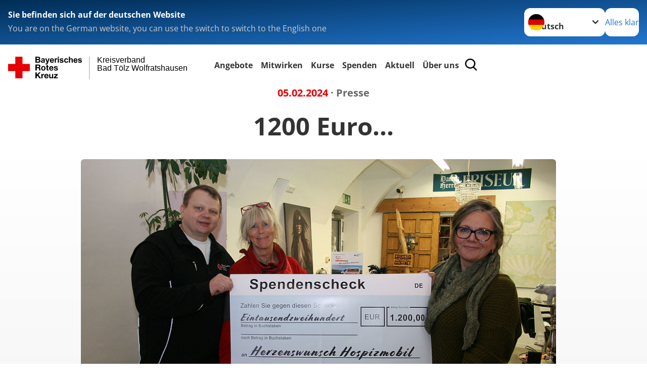

--- FILE ---
content_type: text/html; charset=utf-8
request_url: https://www.kvtoel.brk.de/aktuell/presse-service/meldung/1200-euro.html
body_size: 16358
content:
<!DOCTYPE html>
<html lang="de">
<head>

<meta charset="utf-8">
<!-- 
	Produced by
	+Pluswerk AG
	https://www.pluswerk.ag/

	This website is powered by TYPO3 - inspiring people to share!
	TYPO3 is a free open source Content Management Framework initially created by Kasper Skaarhoj and licensed under GNU/GPL.
	TYPO3 is copyright 1998-2026 of Kasper Skaarhoj. Extensions are copyright of their respective owners.
	Information and contribution at https://typo3.org/
-->




<meta name="generator" content="TYPO3 CMS">
<meta name="description" content="... für das Herzenswunsch-Hospizmobil">
<meta name="author" content="Deutsches Rotes Kreuz">
<meta name="viewport" content="width=device-width, initial-scale=1">
<meta property="og:title" content="1200 Euro...">
<meta property="og:type" content="article">
<meta property="og:url" content="https://www.kvtoel.brk.de/aktuell/presse-service/meldung/1200-euro.html">
<meta property="og:image" content="https://www.kvtoel.brk.de/fileadmin/_processed_/d/1/csm_IMG_9027_20fcf58110.jpg">
<meta property="og:image:width" content="1200">
<meta property="og:image:height" content="800">
<meta property="og:image" content="https://www.kvtoel.brk.de/fileadmin/_processed_/d/1/csm_IMG_9027_20fcf58110.jpg">
<meta property="og:image:width" content="1200">
<meta property="og:image:height" content="800">
<meta property="og:image" content="https://www.drk.de/fileadmin/DRK-Logo-Facebook.png">
<meta property="og:description" content="... für das Herzenswunsch-Hospizmobil">
<meta property="og:site_name" content="DRK e.V.">
<meta property="og:locale" content="de_DE">
<meta name="twitter:card" content="summary_large_image">
<meta name="twitter:site" content="@roteskreuz_de">
<meta name="twitter:creator" content="DRK e.V.">
<meta name="copyright" content="Deutsches Rotes Kreuz">
<meta name="rating" content="General">
<meta name="revisit-after" content="1">


<link rel="stylesheet" href="/_assets/9d0d9d423edf61855281dad6f8fda023/Css/styles.css?1756118756" media="all">
<link rel="stylesheet" href="/_assets/e2ef477b7510a2835782732fd483c6bc/StyleSheets/stylesheet.min.css?1764743946" media="all">
<link rel="stylesheet" href="/_assets/c6d4d274eb87a12180a04ff4360967d1/Css/VideoShariff.min.css?1729496416" media="all">
<link rel="stylesheet" href="/_assets/3299bfb2442a9f8cb0423bb40898f932/Stylesheets/cookieconsent.css?1740254492" media="all">
<link rel="stylesheet" href="/_assets/3299bfb2442a9f8cb0423bb40898f932/Stylesheets/cookiecustom.css?1752218740" media="all">
<link rel="stylesheet" href="/_assets/3299bfb2442a9f8cb0423bb40898f932/Stylesheets/iframemanager.css?1752218740" media="all">
<link rel="stylesheet" href="/_assets/6c1b49b75d24aa1aa3233026cc3bc5e4/Css/general.css?1766399448" media="all">
<link rel="stylesheet" href="/_assets/d281c2f3e584f3c85e4d8e6c6428b0e3/Css/drkcmsplus.css?1764792652" media="all">
<link rel="stylesheet" href="/_assets/d281c2f3e584f3c85e4d8e6c6428b0e3/Css/Drilldown-Icons.css?1752218741" media="all">
<link rel="stylesheet" href="/_assets/d281c2f3e584f3c85e4d8e6c6428b0e3/Css/drkcmsplus-brk.css?1740254996" media="all">
<link rel="stylesheet" href="/typo3temp/assets/css/fcf3f9bd3f24e5b86ca500ed1be2a968.css?1747986139" media="all">
<link href="/_assets/d281c2f3e584f3c85e4d8e6c6428b0e3/Css/drkcmsplus-flyout.css?1764792652" rel="stylesheet" >
<link href="/_assets/d281c2f3e584f3c85e4d8e6c6428b0e3/Css/drkcmsplus-burger.css?1752218741" rel="stylesheet" >


<script src="/typo3temp/assets/compressed/merged-10348f39d817b1b018cdc84a15404c8e-c277f1681e405a69977ae94351a3aea7.js?1747986140"></script>
<script src="/_assets/d281c2f3e584f3c85e4d8e6c6428b0e3/Js/tiny-slider/tiny-slider.js?1764792652"></script>


<!-- test23 -->




<link rel="apple-touch-icon" sizes="180x180" href="/_assets/e2ef477b7510a2835782732fd483c6bc/Icons/Favicon/apple-touch-icon.png?v=68ddf38fd">
<link rel="icon" type="image/png" sizes="32x32" href="/_assets/e2ef477b7510a2835782732fd483c6bc/Icons/Favicon/favicon-32x32.png?v=68ddf38fd">
<link rel="icon" type="image/png" sizes="16x16" href="/_assets/e2ef477b7510a2835782732fd483c6bc/Icons/Favicon/favicon-16x16.png?v=68ddf38fd">
<link rel="manifest" href="/_assets/e2ef477b7510a2835782732fd483c6bc/Icons/Favicon/site.webmanifest?v=68ddf38fd&quot; crossorigin=&quot;use-credentials">
<link rel="mask-icon" href="/_assets/e2ef477b7510a2835782732fd483c6bc/Icons/Favicon/safari-pinned-tab.svg?v=68ddf38fd&quot; color=&quot;#E60005">
<link rel="shortcut icon" href="/_assets/e2ef477b7510a2835782732fd483c6bc/Icons/Favicon/favicon.ico?v=68ddf38fd">
<meta name="msapplication-TileColor" content="#ffffff">
<meta name="msapplication-config" content="/_assets/e2ef477b7510a2835782732fd483c6bc/Icons/Favicon/browserconfig.xml?v=68ddf38fd">
<meta name="theme-color" content="#ffffff">



<link rel="amphtml" href=""><title>1200 Euro... - Kreisverband  Bad Tölz Wolfratshausen   </title>
<link rel="canonical" href="/aktuell/presse-service/meldung/1200-euro.html"/>
</head>
<body class="main dti-drkcmsplus dti-brk">


<div class="body__wrapper hyphenate pagets__one_column"><header id="header"><div class="language-suggest bg bg--blue" style="display: none"><div class="language-suggest__content"><div class="language-suggest__text"><p class="language-suggest__message language-suggest__message--current"><strong><span data-suggest-language="en" style="display: none">You are on the English website</span><span data-suggest-language="de" style="display: none">Sie befinden sich auf der deutschen Website</span><span data-suggest-language="fallback" style="display: none">We do not provide this content in your preferred language</span></strong></p><p class="language-suggest__message language-suggest__message--suggest"><span data-suggest-language="en" style="display: none">You are on the German website, you can use the switch to switch to the English one</span><span data-suggest-language="de" style="display: none">Sie befinden sich auf der englischen Website, Sie können mit dem Schalter auf die deutsche Website wechseln</span><span data-suggest-language="fallback" style="display: none">You can use the switch to switch to the another available language if you want</span></p></div><div class="language-suggest__actions"><nav class="language-menu"><img src="/_assets/e2ef477b7510a2835782732fd483c6bc/Icons/Flags/de.svg?a491da9c1549a36b293a6a391739dfda" width="16" height="16" alt="" aria-hidden="true" class="language-menu__flag language-menu__flag--de"><img src="/_assets/e2ef477b7510a2835782732fd483c6bc/Icons/Flags/de.svg?a491da9c1549a36b293a6a391739dfda" width="16" height="16" alt="" aria-hidden="true" class="language-menu__flag language-menu__flag--de"><label class="visually-hidden" for="lang-select-header">Sprache wechseln zu</label><select name="pets" id="lang-select-header" class="language-menu__select bg bg--default"><option class="language-menu__option language-menu__option--active" data-flag="de" value="/aktuell/presse-service/meldung/1200-euro.html">Deutsch</option></select></nav><button class="language-suggest__close button button--secondary"><span data-suggest-language="en" style="display: none">Continue</span><span data-suggest-language="de" style="display: none">Alles klar</span><span data-suggest-language="fallback" style="display: none">Continue</span></button></div></div></div><div class="toolbar__wrap"><div class="toolbar"><a class="toolbar__logo" title="Zur Startseite" href="/startseite-kv.html"><svg xmlns="http://www.w3.org/2000/svg" id="Ebene_1" version="1.1" viewBox="0 0 2400 300"><defs><style>.st0{font-family:ArialMT,Arial;font-size:96px;isolation:isolate}.st1{fill-rule:evenodd}</style></defs><g id="Beschriftung"><g id="line3"><text id="f" class="st0" transform="translate(1073.98 264.23)"><tspan x="0" y="0"></tspan></text></g><g id="line2"><text id="f1" class="st0" transform="translate(1075.72 170.37)"><tspan x="0" y="0">Bad Tölz Wolfratshausen</tspan></text></g><g id="line1"><text id="f2" class="st0" transform="translate(1074.94 74.69)"><tspan x="0" y="0">Kreisverband</tspan></text></g></g><path id="Linie" d="M983.35 0h.42v271.35h-.42z" style="fill:#ebebeb;stroke:#000;stroke-linecap:round;stroke-linejoin:round;stroke-width:1.24px"/><g id="BRK"><g id="BRK-Logo-Text"><path id="path5387" d="M330.29 1.89h28.86c5.71 0 9.98.24 12.78.71 2.8.47 5.32 1.47 7.54 2.97 2.22 1.51 4.06 3.51 5.54 6.01 1.48 2.5 2.22 5.31 2.22 8.42 0 3.37-.91 6.46-2.73 9.27-1.82 2.81-4.28 4.92-7.39 6.33 4.39 1.28 7.75 3.47 10.11 6.56 2.36 3.09 3.53 6.72 3.53 10.89 0 3.28-.76 6.48-2.29 9.58-1.53 3.11-3.61 5.59-6.25 7.44-2.65 1.86-5.9 3-9.77 3.43-2.43.26-8.29.43-17.58.49h-24.57V1.89Zm14.61 11.99V30.5h9.53c5.67 0 9.19-.08 10.57-.24 2.49-.29 4.44-1.15 5.88-2.58 1.42-1.42 2.14-3.29 2.14-5.61s-.61-4.03-1.84-5.42c-1.23-1.39-3.06-2.23-5.48-2.52-1.44-.16-5.59-.25-12.44-.25h-8.35Zm0 28.6v19.34h13.5c5.26 0 8.59-.15 10-.45 2.16-.39 3.93-1.36 5.29-2.88 1.36-1.53 2.05-3.58 2.05-6.14 0-2.17-.53-4.01-1.58-5.53-1.05-1.51-2.57-2.61-4.55-3.31-1.99-.69-6.3-1.04-12.93-1.04H344.9Z" class="st1"/><path id="path5389" d="m411.28 37.84-12.49-2.22c1.41-5.1 3.84-8.88 7.28-11.33 3.45-2.45 8.57-3.68 15.36-3.68 6.17 0 10.76.73 13.78 2.19 3.01 1.46 5.14 3.31 6.37 5.56 1.23 2.24 1.84 6.37 1.84 12.36l-.2 16.12c0 4.59.22 7.97.66 10.15.44 2.18 1.26 4.51 2.47 7.01h-13.7c-.36-.91-.8-2.26-1.32-4.04-.23-.81-.39-1.35-.49-1.61-2.35 2.32-4.87 4.05-7.55 5.21-2.68 1.16-5.54 1.73-8.59 1.73-5.36 0-9.59-1.46-12.68-4.37-3.09-2.92-4.63-6.61-4.63-11.06 0-2.95.7-5.58 2.11-7.89 1.41-2.31 3.38-4.08 5.92-5.31 2.54-1.23 6.2-2.3 10.99-3.22 6.46-1.22 10.93-2.35 13.42-3.39v-1.4c0-2.69-.66-4.61-1.97-5.75-1.32-1.15-3.8-1.72-7.45-1.72-2.47 0-4.39.49-5.77 1.47s-2.51 2.7-3.36 5.17Zm18.55 11.18c-1.77.59-4.58 1.29-8.41 2.12-3.83.82-6.35 1.62-7.52 2.41-1.8 1.28-2.7 2.9-2.7 4.86s.72 3.61 2.16 5.02c1.44 1.4 3.28 2.11 5.51 2.11 2.49 0 4.87-.82 7.13-2.46 1.67-1.24 2.77-2.77 3.3-4.57.36-1.18.54-3.43.54-6.74v-2.75Z" class="st1"/><path id="path5391" d="M448.45 21.73h14.71l12.55 37.08 12.24-37.08h14.31l-18.45 50.3-3.33 9.08c-1.22 3.05-2.38 5.37-3.48 6.97s-2.37 2.91-3.81 3.9c-1.43 1-3.19 1.78-5.28 2.33-2.09.56-4.45.83-7.08.83s-5.28-.28-7.85-.83l-1.21-10.78c2.17.43 4.13.64 5.88.64 3.23 0 5.61-.95 7.16-2.84 1.54-1.89 2.73-4.3 3.55-7.23l-19.91-52.37Z"/><path id="path5393" d="m539.42 57.48 13.81 2.32c-1.77 5.05-4.57 8.9-8.39 11.54-3.82 2.64-8.61 3.96-14.34 3.96-9.09 0-15.81-2.97-20.17-8.92-3.45-4.76-5.17-10.77-5.17-18.03 0-8.67 2.26-15.46 6.79-20.38 4.52-4.91 10.24-7.37 17.16-7.37 7.77 0 13.9 2.57 18.39 7.71 4.49 5.14 6.64 13.01 6.44 23.61h-34.57c.1 4.1 1.21 7.29 3.34 9.57s4.77 3.42 7.94 3.42c2.16 0 3.97-.59 5.45-1.77 1.47-1.18 2.58-3.07 3.33-5.69Zm.81-13.99c-.1-4.01-1.13-7.06-3.09-9.15-1.96-2.09-4.35-3.13-7.16-3.13-3.01 0-5.5 1.1-7.46 3.31-1.96 2.2-2.93 5.2-2.89 8.98h20.61Z" class="st1"/><path id="path5395" d="M576.49 74h-13.81V21.73h12.8v7.42c2.21-3.51 4.18-5.81 5.95-6.9 1.76-1.09 3.76-1.64 5.99-1.64 3.16 0 6.2.87 9.13 2.61l-4.28 12.04c-2.33-1.51-4.5-2.26-6.51-2.26s-3.58.53-4.93 1.6c-1.35 1.06-2.4 2.99-3.18 5.77-.77 2.79-1.16 8.62-1.16 17.5V74Z"/><path id="path5397" d="M600.44 14.68V1.89h13.8v12.79h-13.8Zm0 59.32V21.73h13.8V74h-13.8Z" class="st1"/><path id="path5399" d="m621.43 59.3 13.91-2.12c.59 2.67 1.79 4.7 3.6 6.08 1.8 1.39 4.33 2.08 7.58 2.08 3.58 0 6.27-.65 8.07-1.97 1.22-.92 1.82-2.15 1.82-3.7 0-1.05-.33-1.92-.99-2.61-.69-.65-2.23-1.26-4.63-1.82-11.16-2.46-18.24-4.72-21.23-6.75-4.14-2.83-6.21-6.76-6.21-11.79 0-4.54 1.79-8.35 5.37-11.44s9.12-4.64 16.64-4.64 12.47 1.17 15.95 3.52c3.48 2.34 5.88 5.8 7.19 10.39l-13 2.42c-.56-2.05-1.63-3.62-3.2-4.71-1.56-1.09-3.8-1.63-6.7-1.63-3.66 0-6.28.51-7.87 1.53-1.05.72-1.59 1.66-1.59 2.81 0 .98.46 1.82 1.38 2.52 1.25.92 5.57 2.22 12.96 3.89 7.39 1.68 12.55 3.73 15.48 6.16 2.9 2.46 4.35 5.89 4.35 10.29 0 4.79-2 8.91-6.01 12.36-4.01 3.45-9.94 5.17-17.79 5.17-7.13 0-12.77-1.44-16.93-4.31-4.16-2.87-6.88-6.78-8.16-11.71Z"/><path id="path5401" d="m726.01 37.24-13.61 2.42c-.46-2.7-1.5-4.74-3.12-6.11s-3.73-2.05-6.32-2.05c-3.45 0-6.19 1.19-8.24 3.57s-3.07 6.36-3.07 11.95c0 6.21 1.04 10.6 3.12 13.16 2.08 2.56 4.87 3.85 8.38 3.85 2.62 0 4.76-.75 6.43-2.25s2.85-4.07 3.53-7.73l13.61 2.32c-1.41 6.25-4.11 10.96-8.12 14.15-4 3.19-9.36 4.78-16.08 4.78-7.64 0-13.73-2.41-18.27-7.24-4.54-4.83-6.81-11.51-6.81-20.05s2.28-15.36 6.83-20.18c4.55-4.81 10.72-7.22 18.49-7.22 6.36 0 11.41 1.37 15.16 4.11 3.76 2.73 6.46 6.9 8.1 12.51Z"/><path id="path5403" d="M748.16 1.89v26.73c4.49-5.33 9.85-8 16.09-8 3.2 0 6.09.59 8.66 1.77 2.57 1.18 4.51 2.69 5.82 4.52 1.31 1.83 2.19 3.87 2.67 6.1.47 2.23.72 5.68.72 10.37V74h-13.8V46.43c0-5.47-.27-8.94-.8-10.42-.53-1.47-1.47-2.65-2.81-3.52s-3.02-1.3-5.05-1.3c-2.32 0-4.39.55-6.22 1.67-1.82 1.11-3.16 2.8-4 5.03-.85 2.24-1.27 5.56-1.27 9.95v26.14h-13.81V1.89h13.81Z"/><path id="path5405" d="m824.38 57.48 13.81 2.32c-1.78 5.05-4.57 8.9-8.39 11.54-3.82 2.64-8.61 3.96-14.35 3.96-9.08 0-15.81-2.97-20.17-8.92-3.45-4.76-5.16-10.77-5.16-18.03 0-8.67 2.26-15.46 6.78-20.38 4.52-4.91 10.24-7.37 17.16-7.37 7.77 0 13.9 2.57 18.39 7.71 4.49 5.14 6.64 13.01 6.44 23.61h-34.57c.1 4.1 1.21 7.29 3.34 9.57 2.13 2.28 4.77 3.42 7.94 3.42 2.16 0 3.97-.59 5.45-1.77 1.47-1.18 2.58-3.07 3.33-5.69Zm.81-13.99c-.1-4.01-1.13-7.06-3.09-9.15-1.96-2.09-4.36-3.13-7.16-3.13-3.01 0-5.5 1.1-7.46 3.31-1.96 2.2-2.93 5.2-2.89 8.98h20.61Z" class="st1"/><path id="path5407" d="m843.3 59.3 13.9-2.12c.59 2.67 1.79 4.7 3.6 6.08 1.81 1.39 4.33 2.08 7.58 2.08 3.58 0 6.27-.65 8.07-1.97 1.21-.92 1.82-2.15 1.82-3.7 0-1.05-.33-1.92-.99-2.61-.69-.65-2.23-1.26-4.63-1.82-11.16-2.46-18.24-4.72-21.23-6.75-4.14-2.83-6.21-6.76-6.21-11.79 0-4.54 1.79-8.35 5.37-11.44s9.13-4.64 16.64-4.64 12.47 1.17 15.95 3.52c3.49 2.34 5.88 5.8 7.19 10.39l-13 2.42c-.56-2.05-1.63-3.62-3.19-4.71-1.56-1.09-3.8-1.63-6.7-1.63-3.66 0-6.29.51-7.87 1.53-1.05.72-1.58 1.66-1.58 2.81 0 .98.46 1.82 1.38 2.52 1.25.92 5.57 2.22 12.96 3.89 7.39 1.68 12.55 3.73 15.47 6.16 2.9 2.46 4.35 5.89 4.35 10.29 0 4.79-2 8.91-6.01 12.36-4.01 3.45-9.94 5.17-17.79 5.17-7.13 0-12.77-1.44-16.93-4.31-4.16-2.88-6.87-6.78-8.15-11.71Z"/><path id="path5411" d="M330.49 96.34h38.9c12.93 0 21.11 8.99 21.11 19.89 0 8.48-3.44 14.84-11.42 18.08v.2c7.78 2.02 10 9.59 10.51 16.86.3 4.54.2 13.02 3.03 17.06h-15.86c-1.92-4.54-1.71-11.51-2.52-17.27-1.11-7.57-4.04-10.9-12.02-10.9h-15.86v28.17H330.5V96.34Zm15.86 32.61h17.37c7.07 0 10.91-3.03 10.91-10.3s-3.84-9.99-10.91-9.99h-17.37v20.3Z"/><path id="path5413" d="M425.96 114.82c16.46 0 27.07 10.9 27.07 27.56s-10.61 27.46-27.07 27.46-26.98-10.91-26.98-27.46 10.61-27.56 26.98-27.56Zm0 44.22c9.8 0 12.73-8.38 12.73-16.65s-2.93-16.76-12.73-16.76-12.63 8.38-12.63 16.76 2.93 16.65 12.63 16.65Z"/><path id="path5415" d="M480.31 116.23h10.5v9.59h-10.5v25.84c0 4.85 1.21 6.06 6.07 6.06 1.51 0 2.93-.1 4.44-.4v11.21c-2.42.4-5.56.5-8.39.5-8.79 0-16.47-2.02-16.47-12.42v-30.79h-8.69v-9.59h8.69v-15.65h14.35v15.65Z"/><path id="path5417" d="M509.81 145.81c.41 9.09 4.85 13.22 12.83 13.22 5.76 0 10.41-3.53 11.32-6.76h12.63c-4.04 12.32-12.63 17.57-24.45 17.57-16.47 0-26.67-11.31-26.67-27.46s10.81-27.56 26.67-27.56c17.78 0 26.37 14.94 25.36 30.99h-37.68Zm23.33-9.08c-1.31-7.27-4.45-11.1-11.41-11.1-9.09 0-11.72 7.07-11.92 11.1h23.34Z"/><path id="path5419" d="M567.09 151.47c.1 6.26 5.35 8.78 11.01 8.78 4.14 0 9.4-1.62 9.4-6.66 0-4.35-5.96-5.86-16.27-8.08-8.29-1.82-16.57-4.74-16.57-13.93 0-13.33 11.51-16.76 22.73-16.76s21.93 3.84 23.03 16.66h-13.64c-.4-5.55-4.65-7.07-9.8-7.07-3.23 0-7.98.61-7.98 4.85 0 5.14 8.08 5.86 16.26 7.77 8.39 1.92 16.57 4.95 16.57 14.64 0 13.73-11.92 18.18-23.84 18.18s-23.94-4.54-24.55-18.37h13.65Z"/><path id="polygon5421" d="m365.95 219.26 30.91 43.62h-19.9l-21.72-32.41-9.09 9.19v23.22h-15.86v-72.09h15.86v29.89l28.19-29.89h19.8l-28.18 28.47Z"/><path id="path5423" d="M401.71 210.68h13.64v9.69h.2c2.63-6.56 9.7-11.1 16.67-11.1 1.01 0 2.22.2 3.13.51v13.32c-1.31-.3-3.43-.5-5.15-.5-10.5 0-14.14 7.57-14.14 16.76v23.52h-14.35v-52.19Z"/><path id="path5425" d="M451.03 240.26c.4 9.09 4.85 13.22 12.83 13.22 5.76 0 10.4-3.53 11.31-6.76h12.63c-4.04 12.31-12.63 17.57-24.45 17.57-16.46 0-26.67-11.31-26.67-27.46s10.81-27.56 26.67-27.56c17.78 0 26.37 14.94 25.36 30.99h-37.68Zm23.34-9.09c-1.31-7.27-4.45-11.1-11.42-11.1-9.09 0-11.72 7.07-11.92 11.1h23.34Z"/><path id="path5427" d="M545.29 262.88h-13.64v-7.27h-.3c-3.64 5.86-9.9 8.68-15.96 8.68-15.26 0-19.09-8.58-19.09-21.51v-32.1h14.35v29.48c0 8.58 2.52 12.82 9.19 12.82 7.78 0 11.11-4.34 11.11-14.94v-27.36h14.35v52.2Z"/><path id="polygon5429" d="M553.16 262.88v-10.8l27.18-30.59h-25.16v-10.8h44.05v10.8l-27.18 30.59h29.1v10.8h-47.99Z"/></g><path id="Rotkreuz-Logo" d="M174.67 1.64V89h87.26v87.55h-87.26v87.41H87.26v-87.41H0V89h87.26V1.64h87.41Z" style="fill:#e60005"/></g></svg></a><div class="toolbar__navigation"><nav id="main-menu-flyout" class="main-menu-flyout" aria-label="Hauptmenü"  aria-hidden="true"><ul class="flyout-navi nav-list level-1" id="siteNavi"><li class="nav-item level-1-item parent"><button id="parent-1"
									class="nav-item-button"
									aria-expanded="false"
									aria-controls="subnavi-1">
						Angebote
					</button><div class="sub-navi-wrapper"
							 inert
							 aria-hidden="true"
							 id="subnavi-1"
							 aria-labelledby="parent-1"><ul class="nav-list sub-navi level-2"><li class="nav-item parent"><span>Angebote für Erwachsene</span><ul class="nav-list sub-navi level-3-or-deeper"><li class="nav-item" ><a class="nav-link" href="/angebote/angebote-fuer-senioren/ambulante-pflege.html" target="_self" title="Ambulante Pflege"><span>Ambulante Pflege</span></a></li><li class="nav-item" ><a class="nav-link" href="/angebote/mehrgenerationenhaus/angebote/erwachsene-1.html" target="_self" title="Angebote im BRK MehrGenerationenHaus"><span>Angebote für Erwachsene im BRK MehrGenerationenhaus</span></a></li><li class="nav-item" ><a class="nav-link" href="/angebote/gesundheit/bewegungsprogramm.html" target="_self" title="Bewegungsprogramme"><span>Bewegungsprogramme</span></a></li><li class="nav-item" ><a class="nav-link" href="/kurse/erste-hilfe-eh/erste-hilfe-grundkurs.html" target="_self" title="Erste Hilfe"><span>Erste Hilfe Angebote für Erwachsene</span></a></li><li class="nav-item" ><a class="nav-link" href="/angebote/angebote-fuer-senioren/essen-auf-raedern.html" target="_self" title="Essen auf Rädern"><span>Essen auf Rädern</span></a></li><li class="nav-item" ><a class="nav-link" href="/angebote/angebote-fuer-senioren/fachstelle-fuer-pflegende-angehoerige.html" target="_self" title="Fachstelle für pflegende Angehörige"><span>Fachstelle für pflegende Angehörige</span></a></li><li class="nav-item" ><a class="nav-link" href="/angebote/angebote-fuer-senioren/fahrdienst.html" target="_self" title="Fahrdienst"><span>Fahrdienst</span></a></li><li class="nav-item" ><a class="nav-link" href="/angebote/angebote-fuer-senioren/hausnotruf.html" target="_self" title="Hausnotruf"><span>Hausnotruf</span></a></li><li class="nav-item" ><a class="nav-link" href="/angebote/angebote-fuer-senioren/mobiler-notruf.html" target="_self" title="Mobiler Notruf"><span>Mobiler Notruf</span></a></li><li class="nav-item" ><a class="nav-link" href="/angebote/angebote-fuer-senioren/servicewohnen.html" target="_self" title="ServiceWohnen"><span>ServiceWohnen</span></a></li><li class="nav-item" ><a class="nav-link" href="/angebote/angebote-fuer-erwachsene/toelzer-tagespflege.html" target="_self" title="Tölzer Tagespflege"><span>Tölzer Tagespflege</span></a></li></ul></li><li class="nav-item parent"><span>Kinder, Jugend und Familie</span><ul class="nav-list sub-navi level-3-or-deeper"><li class="nav-item" ><a class="nav-link" href="/angebote/kinder-jugend-und-familie/schueler-mittagsbetreuung.html" target="_self" title="Schüler-Mittagsbetreuung"><span>Schüler-Mittagsbetreuung</span></a></li><li class="nav-item" ><a class="nav-link" href="/kurse/erste-hilfe-eh/erste-hilfe-grundkurs.html" target="_self" title="Erste Hilfe Kurse"><span>Erste Hilfe für Jugendliche und Familien</span></a></li><li class="nav-item" ><a class="nav-link" href="/angebote/ehrenamt-spenden-sie-zeit/jugendrotkreuz-jrk.html" target="_self" title="Jugendrotkreuz (JRK)"><span>Jugendrotkreuz (JRK)</span></a></li><li class="nav-item" ><a class="nav-link" href="/angebote/mehrgenerationenhaus/angebote/angebotsseiten/babysitterkurs.html" target="_self" title="Babysitterkurs"><span>Babysitterkurs</span></a></li></ul></li><li class="nav-item parent"><span>Mehrgenerationenhaus</span><ul class="nav-list sub-navi level-3-or-deeper"><li class="nav-item" ><a class="nav-link" href="/angebote/mehrgenerationenhaus/mehrgenerationenhaus.html" target="_self" title="MehrGenerationenHaus"><span>MehrGenerationenHaus</span></a></li><li class="nav-item" ><a class="nav-link" href="/angebote/mehrgenerationenhaus/aktuelles.html" target="_self" title="Aktuelles"><span>Aktuelles</span></a></li><li class="nav-item" ><a class="nav-link" href="/angebote/mehrgenerationenhaus/angebote.html" target="_self" title="Angebote im Mehrgenerationenhaus"><span>Angebote im Mehrgenerationenhaus</span></a></li><li class="nav-item" ><a class="nav-link" href="/angebote/mehrgenerationenhaus/raeumlichkeiten-mieten.html" target="_self" title="Räumlichkeiten mieten"><span>Räumlichkeiten mieten</span></a></li><li class="nav-item" ><a class="nav-link" href="/angebote/mehrgenerationenhaus/ueber-uns/kontakt-mitarbeiter.html" target="_self" title="Über uns"><span>Über uns</span></a></li></ul></li><li class="nav-item parent"><span>Gesundheit</span><ul class="nav-list sub-navi level-3-or-deeper"><li class="nav-item" ><a class="nav-link" href="/angebote/gesundheit/bewegungsprogramm.html" target="_self" title="Bewegungsprogramm"><span>Bewegungsprogramm</span></a></li><li class="nav-item" ><a class="nav-link" href="/angebote/gesundheit/blutspende.html" target="_self" title="Blutspende"><span>Blutspende</span></a></li><li class="nav-item" ><a class="nav-link" href="/angebote/gesundheit/gesund-am-arbeitsplatz.html" target="_self" title="Gesund am Arbeitsplatz"><span>Gesund am Arbeitsplatz</span></a></li><li class="nav-item" ><a class="nav-link" href="/angebote/gesundheit/krankentransport.html" target="_self" title="Krankentransport"><span>Krankentransport</span></a></li></ul></li><li class="nav-item parent"><span>KleiderMärkte</span><ul class="nav-list sub-navi level-3-or-deeper"><li class="nav-item" ><a class="nav-link" href="/angebote/kleidermaerkte-2.html" target="_self" title="KleiderMärkte"><span>KleiderMärkte</span></a></li></ul></li><li class="nav-item parent"><span>Erste Hilfe</span><ul class="nav-list sub-navi level-3-or-deeper"><li class="nav-item" ><a class="nav-link" href="/angebote/erste-hilfe/kursanmeldung.html" target="_self" title="Kursangebote"><span>Kursangebote</span></a></li></ul></li><li class="nav-item parent"><span>Bevölkerungsschutz und Rettung</span><ul class="nav-list sub-navi level-3-or-deeper"><li class="nav-item" ><a class="nav-link" href="/angebote/bevoelkerungsschutz-und-rettung/rettungsdienst.html" target="_self" title="Rettungsdienst"><span>Rettungsdienst</span></a></li><li class="nav-item" ><a class="nav-link" href="/wasserwacht.html" target="_self" title="Wasserwacht"><span>Wasserwacht</span></a></li><li class="nav-item" ><a class="nav-link" href="/angebote/bevoelkerungsschutz-und-rettung/flugdienst.html" target="_self" title="Flugdienst"><span>Flugdienst</span></a></li><li class="nav-item" ><a class="nav-link" href="/angebote/bevoelkerungsschutz-und-rettung/krisenintervention.html" target="_self" title="Krisenintervention"><span>Krisenintervention</span></a></li><li class="nav-item" ><a class="nav-link" href="/angebote/bevoelkerungsschutz-und-rettung/suchdienst.html" target="_self" title="Suchdienst"><span>Suchdienst</span></a></li></ul></li><li class="nav-item parent"><span>Die Tafeln</span><ul class="nav-list sub-navi level-3-or-deeper"><li class="nav-item" ><a class="nav-link" href="/angebote/die-tafeln-1.html" target="_self" title="Die Tafeln"><span>Die Tafeln</span></a></li></ul></li></ul></div><div class="open-parent-overlay"></div></li><li class="nav-item level-1-item parent"><button id="parent-2"
									class="nav-item-button"
									aria-expanded="false"
									aria-controls="subnavi-2">
						Mitwirken
					</button><div class="sub-navi-wrapper"
							 inert
							 aria-hidden="true"
							 id="subnavi-2"
							 aria-labelledby="parent-2"><ul class="nav-list sub-navi level-2"><li class="nav-item" ><a class="nav-link" href="/ueber-uns/arbeiten-beim-brk/arbeiten-beim-brk.html" target="_self" title="Arbeiten beim BRK"><span>Arbeiten beim BRK</span></a></li><li class="nav-item parent"><span>Ehrenamt - Spenden Sie Zeit.</span><ul class="nav-list sub-navi level-3-or-deeper"><li class="nav-item" ><a class="nav-link" href="/angebote/ehrenamt-spenden-sie-zeit/moeglichkeiten-fuer-ehrenamtliches-engagement.html" target="_self" title="Möglichkeiten für ehrenamtliches Engagement"><span>Möglichkeiten für ehrenamtliches Engagement</span></a></li><li class="nav-item" ><a class="nav-link" href="/angebote/bevoelkerungsschutz-und-rettung/bereitschaften.html" target="_self" title="Bereitschaften"><span>Bereitschaften</span></a></li><li class="nav-item" ><a class="nav-link" href="/angebote/ehrenamt-spenden-sie-zeit/jugendrotkreuz-jrk.html" target="_self" title="Jugendrotkreuz (JRK)"><span>Jugendrotkreuz (JRK)</span></a></li><li class="nav-item" ><a class="nav-link" href="/wasserwacht.html" target="_self" title="Wasserwacht"><span>Wasserwacht</span></a></li><li class="nav-item" ><a class="nav-link" href="/angebote/ehrenamt/rettungshundestaffel.html" target="_self" title="Rettungshundestaffel"><span>Rettungshundestaffel</span></a></li><li class="nav-item" ><a class="nav-link" href="/angebote/herzenswunsch/hospizmobil.html" target="_self" title="Herzenswunsch Hospizmobil"><span>Herzenswunsch Hospizmobil</span></a></li><li class="nav-item" ><a class="nav-link" href="/angebote/bevoelkerungsschutz-und-rettung/bergwacht.html" target="_self" title="Die Bergwacht ehrenamtlich - professionell"><span>Bergwacht</span></a></li></ul></li><li class="nav-item" ><a class="nav-link" href="/angebote/gesundheit/blutspende.html" target="_self" title="Blutspende"><span>Blutspende</span></a></li><li class="nav-item" ><a class="nav-link" href="/spenden/foerdermitglied-werden.html" target="_self" title="Fördermitgliedschaft"><span>Fördermitgliedschaft</span></a></li><li class="nav-item" ><a class="nav-link" href="/spenden.html" target="_self" title="Spenden"><span>Spenden</span></a></li></ul></div><div class="open-parent-overlay"></div></li><li class="nav-item level-1-item parent"><button id="parent-3"
									class="nav-item-button"
									aria-expanded="false"
									aria-controls="subnavi-3">
						Kurse
					</button><div class="sub-navi-wrapper"
							 inert
							 aria-hidden="true"
							 id="subnavi-3"
							 aria-labelledby="parent-3"><ul class="nav-list sub-navi level-2"><li class="nav-item parent"><span>Erste Hilfe Kurse</span><ul class="nav-list sub-navi level-3-or-deeper"><li class="nav-item" ><a class="nav-link" href="/kurse/erste-hilfe-eh/allg-informationen.html" target="_self" title="Allg. Informationen"><span>Allg. Informationen</span></a></li><li class="nav-item" ><a class="nav-link" href="/kurse/erste-hilfe-eh/erste-hilfe-faq.html" target="_self" title="Erste Hilfe - FAQ"><span>Erste Hilfe - FAQ</span></a></li><li class="nav-item" ><a class="nav-link" href="/kurse/erste-hilfe-eh/erste-hilfe-grundkurs.html" target="_self" title="Erste Hilfe Ausbildung"><span>Erste Hilfe Ausbildung</span></a></li><li class="nav-item" ><a class="nav-link" href="/kurse/kursangebote/kurs-erste-hilfe-training-fortbildung.html" target="_self" title="Erste Hilfe Fortbildung"><span>Erste Hilfe Fortbildung</span></a></li><li class="nav-item" ><a class="nav-link" href="/kurse/erste-hilfe-eh/erste-hilfe-in-bildungs-und-betreuungseinrichtungen.html" target="_self" title="Erste Hilfe in Bildungs- und Betreuungseinrichtungen"><span>Erste Hilfe in Bildungs- und Betreuungseinrichtungen</span></a></li><li class="nav-item" ><a class="nav-link" href="/kurse/erste-hilfe-eh/erste-hilfe-fuer-sportgruppen.html" target="_self" title="Erste Hilfe für Sportgruppen"><span>Erste Hilfe für Sportgruppen</span></a></li><li class="nav-item" ><a class="nav-link" href="/kurse/erste-hilfe-eh/erste-hilfe-fuer-reiter.html" target="_self" title="Erste Hilfe für Reiter"><span>Erste Hilfe für Reiter</span></a></li><li class="nav-item" ><a class="nav-link" href="/kurse/kursangebote-1/defibrillation-durch-ersthelfende.html" target="_self" title="Defibrillation durch Ersthelfende"><span>Defibrillation durch Ersthelfer</span></a></li><li class="nav-item" ><a class="nav-link" href="/angebote/erste-hilfe/kursanmeldung.html" target="_self" title="Kursanmeldung"><span>Kursanmeldung</span></a></li></ul></li><li class="nav-item parent"><span>Training für medizinisches Fachpersonal</span><ul class="nav-list sub-navi level-3-or-deeper"><li class="nav-item" ><a class="nav-link" href="/kurse/kursangebote/notfalltraining-senioreneinrichtungen.html" target="_self" title="Notfalltraining - Senioreneinrichtungen"><span>Notfalltraining - Senioreneinrichtungen</span></a></li><li class="nav-item" ><a class="nav-link" href="/kurse/kursangebote/notfalltraining-kliniken.html" target="_self" title="Notfalltraining - Kliniken"><span>Notfalltraining - Kliniken</span></a></li><li class="nav-item" ><a class="nav-link" href="/kurse/kursangebote/notfalltraining-arztpraxen.html" target="_self" title="Notfalltraining - Arztpraxen"><span>Notfalltraining - Arztpraxen</span></a></li></ul></li><li class="nav-item" ><a class="nav-link" href="/kurse/kurse-fuer-zivil-und-bevoelkerungsschutz.html" target="_self" title="Kurse für Zivil- und Bevölkerungsschutz"><span>Kurse für Zivil- und Bevölkerungsschutz</span></a></li><li class="nav-item" ><a class="nav-link" href="/kursanmeldung/hinweise-1.html" target="_self" title="Hinweise"><span>Hinweise</span></a></li><li class="nav-item" ><a class="nav-link" href="/kursanmeldung/hinweise/agb-1.html" target="_self" title="AGB"><span>AGB</span></a></li></ul></div><div class="open-parent-overlay"></div></li><li class="nav-item level-1-item parent"><button id="parent-4"
									class="nav-item-button"
									aria-expanded="false"
									aria-controls="subnavi-4">
						Spenden
					</button><div class="sub-navi-wrapper"
							 inert
							 aria-hidden="true"
							 id="subnavi-4"
							 aria-labelledby="parent-4"><ul class="nav-list sub-navi level-2"><li class="nav-item" ><a class="nav-link" href="/spenden/geldspenden.html" target="_self" title="Geldspenden"><span>Geldspenden</span></a></li><li class="nav-item" ><a class="nav-link" href="/angebote/gesundheit/blutspende.html" target="_self" title="Blutspende"><span>Blutspende</span></a></li><li class="nav-item" ><a class="nav-link" href="/angebote/ehrenamt-spenden-sie-zeit.html" target="_self" title="Ehrenamt - Spenden Sie Zeit"><span>Ehrenamt - Spenden Sie Zeit</span></a></li><li class="nav-item" ><a class="nav-link" href="/spenden/testamentspende.html" target="_self" title="Testamentspende"><span>Testamentspende</span></a></li><li class="nav-item" ><a class="nav-link" href="/spenden/anlassspende.html" target="_self" title="Anlassspende"><span>Anlassspende</span></a></li><li class="nav-item" ><a class="nav-link" href="/spenden/spalte-4/kleiderspende.html" target="_self" title="Kleiderspende"><span>Kleiderspende</span></a></li><li class="nav-item" ><a class="nav-link" href="/spenden/foerdermitglied-werden.html" target="_self" title="Fördermitglied werden"><span>Fördermitglied werden</span></a></li></ul></div><div class="open-parent-overlay"></div></li><li class="nav-item level-1-item parent active"><button id="parent-5"
									class="nav-item-button"
									aria-expanded="false"
									aria-controls="subnavi-5">
						Aktuell
					</button><div class="sub-navi-wrapper"
							 inert
							 aria-hidden="true"
							 id="subnavi-5"
							 aria-labelledby="parent-5"><ul class="nav-list sub-navi level-2"><li class="nav-item" ><a class="nav-link" href="/aktuell/presse-service/meldungen.html" target="_self" title="Pressemeldungen"><span>Pressemeldungen</span></a></li><li class="nav-item" ><a class="nav-link" href="/aktuell/veranstaltungen.html" target="_self" title="Veranstaltungen / Termine"><span>Veranstaltungen / Termine</span></a></li></ul></div><div class="open-parent-overlay"></div></li><li class="nav-item level-1-item parent"><button id="parent-6"
									class="nav-item-button"
									aria-expanded="false"
									aria-controls="subnavi-6">
						Über uns
					</button><div class="sub-navi-wrapper"
							 inert
							 aria-hidden="true"
							 id="subnavi-6"
							 aria-labelledby="parent-6"><ul class="nav-list sub-navi level-2"><li class="nav-item" ><a class="nav-link" href="/ueber-uns/wer-wir-sind/ansprechpartner.html" target="_self" title="Ansprechpartner"><span>Ansprechpartner</span></a></li><li class="nav-item parent"><span>Wer wir sind</span><ul class="nav-list sub-navi level-3-or-deeper"><li class="nav-item" ><a class="nav-link" href="/ueber-uns/wer-wir-sind/der-vorstand.html" target="_self" title="Der Vorstand"><span>Der Vorstand</span></a></li><li class="nav-item" ><a class="nav-link" href="/ueber-uns/wer-wir-sind/verbandsstruktur.html" target="_self" title="Verbandsstruktur"><span>Verbandsstruktur</span></a></li></ul></li><li class="nav-item parent"><span>Arbeiten beim BRK</span><ul class="nav-list sub-navi level-3-or-deeper"><li class="nav-item" ><a class="nav-link" href="/ueber-uns/arbeiten-beim-brk/arbeiten-beim-brk.html" target="_self" title="Arbeiten beim BRK"><span>Arbeiten beim BRK</span></a></li><li class="nav-item" ><a class="nav-link" href="/angebote/ehrenamt-spenden-sie-zeit/moeglichkeiten-fuer-ehrenamtliches-engagement.html" target="_self" title="Jobs im Ehrenamt"><span>Jobs im Ehrenamt</span></a></li></ul></li><li class="nav-item parent"><span>Kontakt</span><ul class="nav-list sub-navi level-3-or-deeper"><li class="nav-item" ><a class="nav-link" href="/ueber-uns/kontakt/kontaktformular.html" target="_self" title="Kontaktformular"><span>Kontaktformular</span></a></li></ul></li><li class="nav-item parent"><span>Selbstverständnis</span><ul class="nav-list sub-navi level-3-or-deeper"><li class="nav-item" ><a class="nav-link" href="/ueber-uns/selbstverstaendnis/grundsaetze.html" target="_self" title="Die Grundsätze des Roten Kreuzes und Roten Halbmondes"><span>Grundsätze</span></a></li><li class="nav-item" ><a class="nav-link" href="/ueber-uns/selbstverstaendnis/leitbild.html" target="_self" title="Leitbild"><span>Leitbild</span></a></li><li class="nav-item" ><a class="nav-link" href="/ueber-uns/selbstverstaendnis/satzung.html" target="_self" title="Satzung"><span>Satzung</span></a></li></ul></li><li class="nav-item parent"><span>Intern</span><ul class="nav-list sub-navi level-3-or-deeper"><li class="nav-item" ><a class="nav-link" href="/ueber-uns/intern/login.html" target="_self" title="Login"><span>Login</span></a></li><li class="nav-item" ><a class="nav-link" href="/ueber-uns/intern/fuehrungsgrundsaetze.html" target="_self" title="Führungsgrundsätze"><span>Führungsgrundsätze</span></a></li></ul></li><li class="nav-item parent"><span>Adressen</span><ul class="nav-list sub-navi level-3-or-deeper"><li class="nav-item" ><a class="nav-link" href="/ueber-uns/adressen/kreisverbaende.html" target="_self" title="Kreisverbände"><span>Kreisverbände</span></a></li><li class="nav-item" ><a class="nav-link" href="/ueber-uns/adressen/landesverbaende.html" target="_self" title="Landesverbände"><span>Landesverbände</span></a></li></ul></li></ul></div><div class="open-parent-overlay"></div></li></ul></nav><button class="toolbar__search-button" style="display: none" title="Öffne Suche und Quick Links"><?xml version="1.0" encoding="UTF-8" standalone="no"?><!DOCTYPE svg PUBLIC "-//W3C//DTD SVG 1.1//EN" "http://www.w3.org/Graphics/SVG/1.1/DTD/svg11.dtd"><svg width="100%" height="100%" viewBox="0 0 50 50" version="1.1" xmlns="http://www.w3.org/2000/svg" xmlns:xlink="http://www.w3.org/1999/xlink" xml:space="preserve" xmlns:serif="http://www.serif.com/" style="fill-rule:evenodd;clip-rule:evenodd;stroke-linejoin:round;stroke-miterlimit:2;"><g transform="matrix(1.77966,1.78561,-0.708286,0.705925,15.3624,-28.8202)"><rect x="23.063" y="24.359" width="7.693" height="4.408" style="fill:white;"/></g><g transform="matrix(0.740022,0,0,0.745117,5.66748,5.35482)"><path d="M50,46.35L37.45,34.23C40.853,30.527 42.748,25.679 42.76,20.65C42.76,9.26 33.17,0 21.38,0C9.59,0 0,9.26 0,20.65C0,32.04 9.59,41.29 21.38,41.29C25.672,41.301 29.872,40.041 33.45,37.67L46.22,50L50,46.35ZM5.35,20.65C5.35,12.11 12.54,5.16 21.35,5.16C30.16,5.16 37.35,12.16 37.35,20.65C37.35,29.14 30.16,36.13 21.35,36.13C12.54,36.13 5.35,29.19 5.35,20.65Z" style="fill:white;fill-rule:nonzero;"/></g><path d="M50,46.35L37.45,34.23C40.853,30.527 42.748,25.679 42.76,20.65C42.76,9.26 33.17,0 21.38,0C9.59,0 0,9.26 0,20.65C0,32.04 9.59,41.29 21.38,41.29C25.672,41.301 29.872,40.041 33.45,37.67L46.22,50L50,46.35ZM5.35,20.65C5.35,12.11 12.54,5.16 21.35,5.16C30.16,5.16 37.35,12.16 37.35,20.65C37.35,29.14 30.16,36.13 21.35,36.13C12.54,36.13 5.35,29.19 5.35,20.65Z" style="fill-rule:nonzero;"/></svg></button></div><button class="toolbar__nav-search-button" title="Öffne Hauptmenü und Suche" data-title-close="Schließe Hauptmenü und Suche"><svg width="10" height="10" aria-hidden="true"><use href="/_assets/e2ef477b7510a2835782732fd483c6bc/Icons/Sprites/essential-sprite.svg?5a6512e3afb37ee7cc7d2bd22d55a5c3#search"></use></svg><span></span></button></div></div><div class="main-menu__wrap" style="display: none"><div class="global-search" style="display: none"><form class="global-search__form" action="/suche.html" method="get" accept-charset="utf-8" novalidate=""><fieldset class="global-search__fieldset"><label for="global-search-input" class="visually-hidden">Suche</label><input type="search" id="global-search-input" class="global-search__input tx-solr-q js-solr-q form-control"
							 placeholder="durchsuchen"
							 name="tx_kesearch_pi1[sword]" minlength="3" autocomplete="off" required><button class="global-search__submit" title="Alle Inhalte durchsuchen" type="submit"><svg width="10" height="10" aria-hidden="true"><use href="/_assets/e2ef477b7510a2835782732fd483c6bc/Icons/Sprites/essential-sprite.svg?5a6512e3afb37ee7cc7d2bd22d55a5c3#search"></use></svg></button><button class="global-search__close" title="Suche und Quick Links schließen"></button></fieldset></form><nav class="quicklinks" style="display: none"><div class="quicklinks__title">
					Quick Links
				</div><ul class="quicklinks__list"><li class="quicklinks__item"><a href="/ueber-uns/adressen.html" class="quicklinks__link">Adressen</a></li><li class="quicklinks__item"><a href="/ueber-uns/kontakt/kontaktformular.html" class="quicklinks__link">Kontakt</a></li><li class="quicklinks__item"><a href="/footer-menue-deutsch/service/sitemap.html" class="quicklinks__link">Sitemap</a></li><li class="quicklinks__item"><a href="/footer-menue-deutsch/service/datenschutz.html" class="quicklinks__link">Datenschutz</a></li><li class="quicklinks__item"><a href="/footer-menue-deutsch/service/barrierefreiheitserklaerung.html" class="quicklinks__link">Barrierefreiheitserklärung</a></li><li class="quicklinks__item"><a href="/footer-menue-deutsch/service/impressum.html" class="quicklinks__link">Impressum</a></li><li class="quicklinks__item"><a href="http://www.drk-intern.de" target="_blank" rel="noreferrer" class="quicklinks__link">DRK intern</a></li><li class="quicklinks__item"><a href="/footer-menue-deutsch/service/lob-/-beschwerde.html" class="quicklinks__link">Lob / Beschwerde</a></li></ul></nav></div><button type="button" id="siteNaviToggle" class="site-navi-toggle button" aria-haspopup="true" aria-expanded="false" aria-controls="siteNavi"><span class="label label-initial">Menü</span><span class="label label-close">Schließen</span></button><nav id="main-menu-burger" class="main-menu-burger" aria-label="Hauptmenü"  aria-hidden="true"><ul class="flyout-navi nav-list level-1" id="siteNavi"><li class="nav-item level-1-item parent"><button id="parent-1"
									class="nav-item-button"
									aria-expanded="false"
									aria-controls="subnavi-1">
						Angebote
					</button><ul class="nav-list sub-navi level-2"
							aria-hidden="true"
							id="subnavi-1"
							aria-labelledby="parent-1"><li class="nav-item parent"><button id="parent-1"
									class="nav-item-button"
									aria-expanded="false"
									aria-controls="subnavi-1">
						Angebote für Erwachsene
					</button><ul class="nav-list sub-navi level-3-or-deeper"
							aria-hidden="true"
							id="subnavi-1"
							aria-labelledby="parent-1"><li class="nav-item" ><a class="nav-link" href="/angebote/angebote-fuer-senioren/ambulante-pflege.html" target="_self" title="Ambulante Pflege"><span>Ambulante Pflege</span></a></li><li class="nav-item" ><a class="nav-link" href="/angebote/mehrgenerationenhaus/angebote/erwachsene-1.html" target="_self" title="Angebote im BRK MehrGenerationenHaus"><span>Angebote für Erwachsene im BRK MehrGenerationenhaus</span></a></li><li class="nav-item" ><a class="nav-link" href="/angebote/gesundheit/bewegungsprogramm.html" target="_self" title="Bewegungsprogramme"><span>Bewegungsprogramme</span></a></li><li class="nav-item" ><a class="nav-link" href="/kurse/erste-hilfe-eh/erste-hilfe-grundkurs.html" target="_self" title="Erste Hilfe"><span>Erste Hilfe Angebote für Erwachsene</span></a></li><li class="nav-item" ><a class="nav-link" href="/angebote/angebote-fuer-senioren/essen-auf-raedern.html" target="_self" title="Essen auf Rädern"><span>Essen auf Rädern</span></a></li><li class="nav-item" ><a class="nav-link" href="/angebote/angebote-fuer-senioren/fachstelle-fuer-pflegende-angehoerige.html" target="_self" title="Fachstelle für pflegende Angehörige"><span>Fachstelle für pflegende Angehörige</span></a></li><li class="nav-item" ><a class="nav-link" href="/angebote/angebote-fuer-senioren/fahrdienst.html" target="_self" title="Fahrdienst"><span>Fahrdienst</span></a></li><li class="nav-item" ><a class="nav-link" href="/angebote/angebote-fuer-senioren/hausnotruf.html" target="_self" title="Hausnotruf"><span>Hausnotruf</span></a></li><li class="nav-item" ><a class="nav-link" href="/angebote/angebote-fuer-senioren/mobiler-notruf.html" target="_self" title="Mobiler Notruf"><span>Mobiler Notruf</span></a></li><li class="nav-item" ><a class="nav-link" href="/angebote/angebote-fuer-senioren/servicewohnen.html" target="_self" title="ServiceWohnen"><span>ServiceWohnen</span></a></li><li class="nav-item" ><a class="nav-link" href="/angebote/angebote-fuer-erwachsene/toelzer-tagespflege.html" target="_self" title="Tölzer Tagespflege"><span>Tölzer Tagespflege</span></a></li></ul></li><li class="nav-item parent"><button id="parent-2"
									class="nav-item-button"
									aria-expanded="false"
									aria-controls="subnavi-2">
						Kinder, Jugend und Familie
					</button><ul class="nav-list sub-navi level-3-or-deeper"
							aria-hidden="true"
							id="subnavi-2"
							aria-labelledby="parent-2"><li class="nav-item" ><a class="nav-link" href="/angebote/kinder-jugend-und-familie/schueler-mittagsbetreuung.html" target="_self" title="Schüler-Mittagsbetreuung"><span>Schüler-Mittagsbetreuung</span></a></li><li class="nav-item" ><a class="nav-link" href="/kurse/erste-hilfe-eh/erste-hilfe-grundkurs.html" target="_self" title="Erste Hilfe Kurse"><span>Erste Hilfe für Jugendliche und Familien</span></a></li><li class="nav-item" ><a class="nav-link" href="/angebote/ehrenamt-spenden-sie-zeit/jugendrotkreuz-jrk.html" target="_self" title="Jugendrotkreuz (JRK)"><span>Jugendrotkreuz (JRK)</span></a></li><li class="nav-item" ><a class="nav-link" href="/angebote/mehrgenerationenhaus/angebote/angebotsseiten/babysitterkurs.html" target="_self" title="Babysitterkurs"><span>Babysitterkurs</span></a></li></ul></li><li class="nav-item parent"><button id="parent-3"
									class="nav-item-button"
									aria-expanded="false"
									aria-controls="subnavi-3">
						Mehrgenerationenhaus
					</button><ul class="nav-list sub-navi level-3-or-deeper"
							aria-hidden="true"
							id="subnavi-3"
							aria-labelledby="parent-3"><li class="nav-item" ><a class="nav-link" href="/angebote/mehrgenerationenhaus/mehrgenerationenhaus.html" target="_self" title="MehrGenerationenHaus"><span>MehrGenerationenHaus</span></a></li><li class="nav-item" ><a class="nav-link" href="/angebote/mehrgenerationenhaus/aktuelles.html" target="_self" title="Aktuelles"><span>Aktuelles</span></a></li><li class="nav-item" ><a class="nav-link" href="/angebote/mehrgenerationenhaus/angebote.html" target="_self" title="Angebote im Mehrgenerationenhaus"><span>Angebote im Mehrgenerationenhaus</span></a></li><li class="nav-item" ><a class="nav-link" href="/angebote/mehrgenerationenhaus/raeumlichkeiten-mieten.html" target="_self" title="Räumlichkeiten mieten"><span>Räumlichkeiten mieten</span></a></li><li class="nav-item" ><a class="nav-link" href="/angebote/mehrgenerationenhaus/ueber-uns/kontakt-mitarbeiter.html" target="_self" title="Über uns"><span>Über uns</span></a></li></ul></li><li class="nav-item parent"><button id="parent-4"
									class="nav-item-button"
									aria-expanded="false"
									aria-controls="subnavi-4">
						Gesundheit und Prävention
					</button><ul class="nav-list sub-navi level-3-or-deeper"
							aria-hidden="true"
							id="subnavi-4"
							aria-labelledby="parent-4"><li class="nav-item" ><a class="nav-link" href="/angebote/gesundheit/bewegungsprogramm.html" target="_self" title="Bewegungsprogramm"><span>Bewegungsprogramm</span></a></li><li class="nav-item" ><a class="nav-link" href="/angebote/gesundheit/blutspende.html" target="_self" title="Blutspende"><span>Blutspende</span></a></li><li class="nav-item" ><a class="nav-link" href="/angebote/gesundheit/gesund-am-arbeitsplatz.html" target="_self" title="Gesund am Arbeitsplatz"><span>Gesund am Arbeitsplatz</span></a></li><li class="nav-item" ><a class="nav-link" href="/angebote/gesundheit/krankentransport.html" target="_self" title="Krankentransport"><span>Krankentransport</span></a></li></ul></li><li class="nav-item parent"><button id="parent-5"
									class="nav-item-button"
									aria-expanded="false"
									aria-controls="subnavi-5">
						KleiderMärkte
					</button><ul class="nav-list sub-navi level-3-or-deeper"
							aria-hidden="true"
							id="subnavi-5"
							aria-labelledby="parent-5"><li class="nav-item" ><a class="nav-link" href="/angebote/kleidermaerkte-2.html" target="_self" title="KleiderMärkte"><span>KleiderMärkte</span></a></li></ul></li><li class="nav-item parent"><button id="parent-6"
									class="nav-item-button"
									aria-expanded="false"
									aria-controls="subnavi-6">
						Erste Hilfe
					</button><ul class="nav-list sub-navi level-3-or-deeper"
							aria-hidden="true"
							id="subnavi-6"
							aria-labelledby="parent-6"><li class="nav-item" ><a class="nav-link" href="/angebote/erste-hilfe/kursanmeldung.html" target="_self" title="Kursangebote"><span>Kursangebote</span></a></li></ul></li><li class="nav-item parent"><button id="parent-7"
									class="nav-item-button"
									aria-expanded="false"
									aria-controls="subnavi-7">
						Bevölkerungsschutz und Rettung
					</button><ul class="nav-list sub-navi level-3-or-deeper"
							aria-hidden="true"
							id="subnavi-7"
							aria-labelledby="parent-7"><li class="nav-item" ><a class="nav-link" href="/angebote/bevoelkerungsschutz-und-rettung/rettungsdienst.html" target="_self" title="Rettungsdienst"><span>Rettungsdienst</span></a></li><li class="nav-item" ><a class="nav-link" href="/wasserwacht.html" target="_self" title="Wasserwacht"><span>Wasserwacht</span></a></li><li class="nav-item" ><a class="nav-link" href="/angebote/bevoelkerungsschutz-und-rettung/flugdienst.html" target="_self" title="Flugdienst"><span>Flugdienst</span></a></li><li class="nav-item" ><a class="nav-link" href="/angebote/bevoelkerungsschutz-und-rettung/krisenintervention.html" target="_self" title="Krisenintervention"><span>Krisenintervention</span></a></li><li class="nav-item" ><a class="nav-link" href="/angebote/bevoelkerungsschutz-und-rettung/suchdienst.html" target="_self" title="Suchdienst"><span>Suchdienst</span></a></li></ul></li><li class="nav-item parent"><button id="parent-8"
									class="nav-item-button"
									aria-expanded="false"
									aria-controls="subnavi-8">
						Die Tafeln
					</button><ul class="nav-list sub-navi level-3-or-deeper"
							aria-hidden="true"
							id="subnavi-8"
							aria-labelledby="parent-8"><li class="nav-item" ><a class="nav-link" href="/angebote/die-tafeln-1.html" target="_self" title="Die Tafeln"><span>Die Tafeln</span></a></li></ul></li></ul></li><li class="nav-item level-1-item parent"><button id="parent-2"
									class="nav-item-button"
									aria-expanded="false"
									aria-controls="subnavi-2">
						Mitwirken
					</button><ul class="nav-list sub-navi level-2"
							aria-hidden="true"
							id="subnavi-2"
							aria-labelledby="parent-2"><li class="nav-item" ><a class="nav-link" href="/ueber-uns/arbeiten-beim-brk/arbeiten-beim-brk.html" target="_self" title="Arbeiten beim BRK"><span>Arbeiten beim BRK</span></a></li><li class="nav-item parent"><button id="parent-2"
									class="nav-item-button"
									aria-expanded="false"
									aria-controls="subnavi-2">
						Ehrenamt - Spenden Sie Zeit.
					</button><ul class="nav-list sub-navi level-3-or-deeper"
							aria-hidden="true"
							id="subnavi-2"
							aria-labelledby="parent-2"><li class="nav-item" ><a class="nav-link" href="/angebote/ehrenamt-spenden-sie-zeit/moeglichkeiten-fuer-ehrenamtliches-engagement.html" target="_self" title="Möglichkeiten für ehrenamtliches Engagement"><span>Möglichkeiten für ehrenamtliches Engagement</span></a></li><li class="nav-item" ><a class="nav-link" href="/angebote/bevoelkerungsschutz-und-rettung/bereitschaften.html" target="_self" title="Bereitschaften"><span>Bereitschaften</span></a></li><li class="nav-item" ><a class="nav-link" href="/angebote/ehrenamt-spenden-sie-zeit/jugendrotkreuz-jrk.html" target="_self" title="Jugendrotkreuz (JRK)"><span>Jugendrotkreuz (JRK)</span></a></li><li class="nav-item" ><a class="nav-link" href="/wasserwacht.html" target="_self" title="Wasserwacht"><span>Wasserwacht</span></a></li><li class="nav-item" ><a class="nav-link" href="/angebote/ehrenamt/rettungshundestaffel.html" target="_self" title="Rettungshundestaffel"><span>Rettungshundestaffel</span></a></li><li class="nav-item" ><a class="nav-link" href="/angebote/herzenswunsch/hospizmobil.html" target="_self" title="Herzenswunsch Hospizmobil"><span>Herzenswunsch Hospizmobil</span></a></li><li class="nav-item" ><a class="nav-link" href="/angebote/bevoelkerungsschutz-und-rettung/bergwacht.html" target="_self" title="Die Bergwacht ehrenamtlich - professionell"><span>Bergwacht</span></a></li></ul></li><li class="nav-item" ><a class="nav-link" href="/angebote/gesundheit/blutspende.html" target="_self" title="Blutspende"><span>Blutspende</span></a></li><li class="nav-item" ><a class="nav-link" href="/spenden/foerdermitglied-werden.html" target="_self" title="Fördermitgliedschaft"><span>Fördermitgliedschaft</span></a></li><li class="nav-item" ><a class="nav-link" href="/spenden.html" target="_self" title="Spenden"><span>Spenden</span></a></li></ul></li><li class="nav-item level-1-item parent"><button id="parent-3"
									class="nav-item-button"
									aria-expanded="false"
									aria-controls="subnavi-3">
						Kurse
					</button><ul class="nav-list sub-navi level-2"
							aria-hidden="true"
							id="subnavi-3"
							aria-labelledby="parent-3"><li class="nav-item parent"><button id="parent-1"
									class="nav-item-button"
									aria-expanded="false"
									aria-controls="subnavi-1">
						Erste Hilfe Kurse
					</button><ul class="nav-list sub-navi level-3-or-deeper"
							aria-hidden="true"
							id="subnavi-1"
							aria-labelledby="parent-1"><li class="nav-item" ><a class="nav-link" href="/kurse/erste-hilfe-eh/allg-informationen.html" target="_self" title="Allg. Informationen"><span>Allg. Informationen</span></a></li><li class="nav-item" ><a class="nav-link" href="/kurse/erste-hilfe-eh/erste-hilfe-faq.html" target="_self" title="Erste Hilfe - FAQ"><span>Erste Hilfe - FAQ</span></a></li><li class="nav-item" ><a class="nav-link" href="/kurse/erste-hilfe-eh/erste-hilfe-grundkurs.html" target="_self" title="Erste Hilfe Ausbildung"><span>Erste Hilfe Ausbildung</span></a></li><li class="nav-item" ><a class="nav-link" href="/kurse/kursangebote/kurs-erste-hilfe-training-fortbildung.html" target="_self" title="Erste Hilfe Fortbildung"><span>Erste Hilfe Fortbildung</span></a></li><li class="nav-item" ><a class="nav-link" href="/kurse/erste-hilfe-eh/erste-hilfe-in-bildungs-und-betreuungseinrichtungen.html" target="_self" title="Erste Hilfe in Bildungs- und Betreuungseinrichtungen"><span>Erste Hilfe in Bildungs- und Betreuungseinrichtungen</span></a></li><li class="nav-item" ><a class="nav-link" href="/kurse/erste-hilfe-eh/erste-hilfe-fuer-sportgruppen.html" target="_self" title="Erste Hilfe für Sportgruppen"><span>Erste Hilfe für Sportgruppen</span></a></li><li class="nav-item" ><a class="nav-link" href="/kurse/erste-hilfe-eh/erste-hilfe-fuer-reiter.html" target="_self" title="Erste Hilfe für Reiter"><span>Erste Hilfe für Reiter</span></a></li><li class="nav-item" ><a class="nav-link" href="/kurse/kursangebote-1/defibrillation-durch-ersthelfende.html" target="_self" title="Defibrillation durch Ersthelfende"><span>Defibrillation durch Ersthelfer</span></a></li><li class="nav-item" ><a class="nav-link" href="/angebote/erste-hilfe/kursanmeldung.html" target="_self" title="Kursanmeldung"><span>Kursanmeldung</span></a></li></ul></li><li class="nav-item parent"><button id="parent-2"
									class="nav-item-button"
									aria-expanded="false"
									aria-controls="subnavi-2">
						Training für medizinisches Fachpersonal
					</button><ul class="nav-list sub-navi level-3-or-deeper"
							aria-hidden="true"
							id="subnavi-2"
							aria-labelledby="parent-2"><li class="nav-item" ><a class="nav-link" href="/kurse/kursangebote/notfalltraining-senioreneinrichtungen.html" target="_self" title="Notfalltraining - Senioreneinrichtungen"><span>Notfalltraining - Senioreneinrichtungen</span></a></li><li class="nav-item" ><a class="nav-link" href="/kurse/kursangebote/notfalltraining-kliniken.html" target="_self" title="Notfalltraining - Kliniken"><span>Notfalltraining - Kliniken</span></a></li><li class="nav-item" ><a class="nav-link" href="/kurse/kursangebote/notfalltraining-arztpraxen.html" target="_self" title="Notfalltraining - Arztpraxen"><span>Notfalltraining - Arztpraxen</span></a></li></ul></li><li class="nav-item" ><a class="nav-link" href="/kurse/kurse-fuer-zivil-und-bevoelkerungsschutz.html" target="_self" title="Kurse für Zivil- und Bevölkerungsschutz"><span>Kurse für Zivil- und Bevölkerungsschutz</span></a></li><li class="nav-item" ><a class="nav-link" href="/kursanmeldung/hinweise-1.html" target="_self" title="Hinweise"><span>Hinweise</span></a></li><li class="nav-item" ><a class="nav-link" href="/kursanmeldung/hinweise/agb-1.html" target="_self" title="AGB"><span>AGB</span></a></li></ul></li><li class="nav-item level-1-item parent"><button id="parent-4"
									class="nav-item-button"
									aria-expanded="false"
									aria-controls="subnavi-4">
						Spenden
					</button><ul class="nav-list sub-navi level-2"
							aria-hidden="true"
							id="subnavi-4"
							aria-labelledby="parent-4"><li class="nav-item" ><a class="nav-link" href="/spenden/geldspenden.html" target="_self" title="Geldspenden"><span>Geldspenden</span></a></li><li class="nav-item" ><a class="nav-link" href="/angebote/gesundheit/blutspende.html" target="_self" title="Blutspende"><span>Blutspende</span></a></li><li class="nav-item" ><a class="nav-link" href="/angebote/ehrenamt-spenden-sie-zeit.html" target="_self" title="Ehrenamt - Spenden Sie Zeit"><span>Ehrenamt - Spenden Sie Zeit</span></a></li><li class="nav-item" ><a class="nav-link" href="/spenden/testamentspende.html" target="_self" title="Testamentspende"><span>Testamentspende</span></a></li><li class="nav-item" ><a class="nav-link" href="/spenden/anlassspende.html" target="_self" title="Anlassspende"><span>Anlassspende</span></a></li><li class="nav-item" ><a class="nav-link" href="/spenden/spalte-4/kleiderspende.html" target="_self" title="Kleiderspende"><span>Kleiderspende</span></a></li><li class="nav-item" ><a class="nav-link" href="/spenden/foerdermitglied-werden.html" target="_self" title="Fördermitglied werden"><span>Fördermitglied werden</span></a></li></ul></li><li class="nav-item level-1-item parent active"><button id="parent-5"
									class="nav-item-button"
									aria-expanded="false"
									aria-controls="subnavi-5">
						Aktuell
					</button><ul class="nav-list sub-navi level-2"
							aria-hidden="true"
							id="subnavi-5"
							aria-labelledby="parent-5"><li class="nav-item" ><a class="nav-link" href="/aktuell/presse-service/meldungen.html" target="_self" title="Pressemeldungen"><span>Pressemeldungen</span></a></li><li class="nav-item" ><a class="nav-link" href="/aktuell/veranstaltungen.html" target="_self" title="Veranstaltungen / Termine"><span>Veranstaltungen / Termine</span></a></li></ul></li><li class="nav-item level-1-item parent"><button id="parent-6"
									class="nav-item-button"
									aria-expanded="false"
									aria-controls="subnavi-6">
						Über uns
					</button><ul class="nav-list sub-navi level-2"
							aria-hidden="true"
							id="subnavi-6"
							aria-labelledby="parent-6"><li class="nav-item" ><a class="nav-link" href="/ueber-uns/wer-wir-sind/ansprechpartner.html" target="_self" title="Ansprechpartner"><span>Ansprechpartner</span></a></li><li class="nav-item parent"><button id="parent-2"
									class="nav-item-button"
									aria-expanded="false"
									aria-controls="subnavi-2">
						Wer wir sind
					</button><ul class="nav-list sub-navi level-3-or-deeper"
							aria-hidden="true"
							id="subnavi-2"
							aria-labelledby="parent-2"><li class="nav-item" ><a class="nav-link" href="/ueber-uns/wer-wir-sind/der-vorstand.html" target="_self" title="Der Vorstand"><span>Der Vorstand</span></a></li><li class="nav-item" ><a class="nav-link" href="/ueber-uns/wer-wir-sind/verbandsstruktur.html" target="_self" title="Verbandsstruktur"><span>Verbandsstruktur</span></a></li></ul></li><li class="nav-item parent"><button id="parent-3"
									class="nav-item-button"
									aria-expanded="false"
									aria-controls="subnavi-3">
						Arbeiten beim BRK
					</button><ul class="nav-list sub-navi level-3-or-deeper"
							aria-hidden="true"
							id="subnavi-3"
							aria-labelledby="parent-3"><li class="nav-item" ><a class="nav-link" href="/ueber-uns/arbeiten-beim-brk/arbeiten-beim-brk.html" target="_self" title="Arbeiten beim BRK"><span>Arbeiten beim BRK</span></a></li><li class="nav-item" ><a class="nav-link" href="/angebote/ehrenamt-spenden-sie-zeit/moeglichkeiten-fuer-ehrenamtliches-engagement.html" target="_self" title="Jobs im Ehrenamt"><span>Jobs im Ehrenamt</span></a></li></ul></li><li class="nav-item parent"><button id="parent-4"
									class="nav-item-button"
									aria-expanded="false"
									aria-controls="subnavi-4">
						Kontakt
					</button><ul class="nav-list sub-navi level-3-or-deeper"
							aria-hidden="true"
							id="subnavi-4"
							aria-labelledby="parent-4"><li class="nav-item" ><a class="nav-link" href="/ueber-uns/kontakt/kontaktformular.html" target="_self" title="Kontaktformular"><span>Kontaktformular</span></a></li></ul></li><li class="nav-item parent"><button id="parent-5"
									class="nav-item-button"
									aria-expanded="false"
									aria-controls="subnavi-5">
						Selbstverständnis
					</button><ul class="nav-list sub-navi level-3-or-deeper"
							aria-hidden="true"
							id="subnavi-5"
							aria-labelledby="parent-5"><li class="nav-item" ><a class="nav-link" href="/ueber-uns/selbstverstaendnis/grundsaetze.html" target="_self" title="Die Grundsätze des Roten Kreuzes und Roten Halbmondes"><span>Grundsätze</span></a></li><li class="nav-item" ><a class="nav-link" href="/ueber-uns/selbstverstaendnis/leitbild.html" target="_self" title="Leitbild"><span>Leitbild</span></a></li><li class="nav-item" ><a class="nav-link" href="/ueber-uns/selbstverstaendnis/satzung.html" target="_self" title="Satzung"><span>Satzung</span></a></li></ul></li><li class="nav-item parent"><button id="parent-6"
									class="nav-item-button"
									aria-expanded="false"
									aria-controls="subnavi-6">
						Intern
					</button><ul class="nav-list sub-navi level-3-or-deeper"
							aria-hidden="true"
							id="subnavi-6"
							aria-labelledby="parent-6"><li class="nav-item" ><a class="nav-link" href="/ueber-uns/intern/login.html" target="_self" title="Login"><span>Login</span></a></li><li class="nav-item" ><a class="nav-link" href="/ueber-uns/intern/fuehrungsgrundsaetze.html" target="_self" title="Führungsgrundsätze"><span>Führungsgrundsätze</span></a></li></ul></li><li class="nav-item parent"><button id="parent-7"
									class="nav-item-button"
									aria-expanded="false"
									aria-controls="subnavi-7">
						Adressen
					</button><ul class="nav-list sub-navi level-3-or-deeper"
							aria-hidden="true"
							id="subnavi-7"
							aria-labelledby="parent-7"><li class="nav-item" ><a class="nav-link" href="/ueber-uns/adressen/kreisverbaende.html" target="_self" title="Kreisverbände"><span>Kreisverbände</span></a></li><li class="nav-item" ><a class="nav-link" href="/ueber-uns/adressen/landesverbaende.html" target="_self" title="Landesverbände"><span>Landesverbände</span></a></li></ul></li></ul></li></ul></nav></div></header><main id="main"><!--TYPO3SEARCH_begin--><div id="c1786" class="frame frame-type-news_newsdetail frame-layout-0 "><div class="newsdetail" itemscope="itemscope" itemtype="http://schema.org/Article"><div class="newsdetail__header"><div class="newsdetail__metadates"><!-- date --><div class="news-list__date"><span><time itemprop="datePublished" datetime="05.02.2024">
								05.02.2024
								</time></span><!-- first category --><span class="news-list__category news__category"> · Presse</span></div></div><!-- category --><div class="news-list__category"><!-- categories --><span class="newsdetail__category news-list__category"></span></div><div class="newsdetail__headline header"><h1 itemprop="headline">1200 Euro...</h1></div><!-- media files --><div class="newsdetail__media newsdetail__media--caption"><div class="swiper swiper__teaser" role="region" aria-label="Teaserkarussell" aria-description="" data-swiper-id=""><p id="teaserAnnouncements-" style="display: none;" aria-live="polite"></p><div class="swiper-wrapper-news"><div class="outer"><figure class="newsdetail__image"><div class="textmedia__imgwrap"><img srcset="/fileadmin/_processed_/d/1/csm_IMG_9027_c9b90d8084.jpg 576w,
																															 /fileadmin/_processed_/d/1/csm_IMG_9027_e5f2dba5a7.jpg 960w" sizes="(min-width: 1024px) 960px, calc(100vw - 64px)" data-copyright="" loading="lazy" src="/fileadmin/_processed_/d/1/csm_IMG_9027_e5f2dba5a7.jpg" width="960" height="640" alt="" /></div><figcaption class="newsdetail__image-caption"><span>Philippe Goller, Brigitte Bogner und Mariangela Carta (v.l.)</span></figcaption></figure></div></div><div class="slider-controls slider-controls-news"><button class="swiper-button-prev swiper-button-prev-" aria-label="Vorheriges Bild"></button><button class="swiper-button-next swiper-button-next-" aria-label="Nächstes Bild"></button></div></div></div></div><div class="newsdetail__text"><!-- teaser --><div class="newsdetail__teaser lead" itemprop="description"><p><strong>
							... für das Herzenswunsch-Hospizmobil
						</strong></p></div><!-- main text --><div class="news-text-wrap" itemprop="articleBody"><p>Mariangela Carta, Heilpraktikerin für Psychotherapie in Bruckmühl, hat für das &nbsp;Herzenswunsch-Hospizmobil eine Spende in Höhe von 1.200 Euro überreicht. Zustande kam der Betrag durch eine Spendenaktion in ihrer Therapiepraxis vor Weihnachten. Viele ihrer Patienten und Geschäftspartner haben dazu beigetragen.<br> Am Samstag nahmen Philippe Goller, BRK Bereichsleiter Zentrale Dienste, und Brigitte Bogner, Initiatorin des Herzenswunschmobils, erfreut den „Scheck“ entgegen.<br> Für Mariangela Carta war es eine Herzensangelegenheit, unterstützt sie doch beruflich mit Sterbe- und Trauerbegleitung, Coaching und Beratung in schwierigen Lebenslagen, wie z. B. schweren Erkrankungen, Angstzuständen oder Depressionen.<br> Ab 15. März ist die Therapeutin auch in Bad Tölz mit einer eigenen Praxis im Gesundheitszentrum (Mühlgasse 7, <a href="https://www.mcarta.de" target="_blank" rel="noreferrer">www.mcarta.de</a>) zu erreichen.<br> Herzlichen Dank für die großzügige Spende!</p></div></div><!-- related things --><div class="news-related-wrap"></div></div></div><!--TYPO3SEARCH_end--></main><footer id="footer" class="footer"><div class="footer__breadcrumb"><nav class="breadcrumb" aria-label="Brotkrümel-Navigation"><ol class="breadcrumb__list" itemscope itemtype="https://schema.org/BreadcrumbList"><li class="breadcrumb__item" itemprop="itemListElement" itemscope itemtype="https://schema.org/ListItem"><a href="/startseite-kv.html" itemprop="item" class="breadcrumb__entry"><span class="breadcrumb__page" itemprop="name">Start</span><meta itemprop="position" content="1" /></a><svg class="breadcrumb__arrow" width="10" height="7" aria-hidden="true"><use href="/_assets/e2ef477b7510a2835782732fd483c6bc/Icons/Sprites/general-sprite.svg?06dbf67f9dd2446fd5c3e13a19efd354#chevron"></use></svg></li><li class="breadcrumb__item" itemprop="itemListElement" itemscope itemtype="https://schema.org/ListItem"><a href="/aktuell.html" itemprop="item" class="breadcrumb__entry"><span class="breadcrumb__page" itemprop="name">Aktuell</span><meta itemprop="position" content="2" /></a><svg class="breadcrumb__arrow" width="10" height="7" aria-hidden="true"><use href="/_assets/e2ef477b7510a2835782732fd483c6bc/Icons/Sprites/general-sprite.svg?06dbf67f9dd2446fd5c3e13a19efd354#chevron"></use></svg></li><li class="breadcrumb__item" aria-current="page" itemprop="itemListElement" itemscope itemtype="https://schema.org/ListItem"><span class="breadcrumb__entry"><span class="breadcrumb__page" itemprop="name">Meldung</span><meta itemprop="position" content="3" /></span></li></ol></nav></div><style>
    a.social-media-link-with-background img {
      aspect-ratio: 1/1;
      background-repeat: no-repeat;
      background-position: center;
      background-size: auto;
      background-image:url(/_assets/e2ef477b7510a2835782732fd483c6bc/Icons/SocialMedia/background.svg?7acbf7294f1262aa71bf6645139e0cdc) ;

    }
	</style><div class="footer__social"><div class="footer__social-list"><a class="footer__social-media-link social-media-link-with-background" href="https://www.facebook.com/p/BRK-Kreisverband-Bad-Tölz-Wolfratshausen-100064932964244/" target="_blank" rel="noopener" title="Facebook Deutsches Rotes Kreuz"><img src="/_assets/e2ef477b7510a2835782732fd483c6bc/Icons/SocialMedia/facebook.svg?923b73028065b33744d3d76765a261ec" width="64" height="64" alt="Facebook Icon"></a></div></div><div class="footer__menus-wrap"><div class="footer__menus"><div class="footer-acco"><div class="footer-acco__header"><button id="footer-acco-button-503" class="footer-acco__trigger" type="button" aria-expanded="false" aria-controls="footer-acco-panel-503"><span class="footer-acco__title">Spenden</span><span class="footer-acco__icon"></span></button><div class="footer-acco__label" style="display: none" aria-hidden="true">Spenden</div></div><div id="footer-acco-panel-503" class="footer-acco__panel" style="display: none" aria-hidden="false" aria-labelledby="footer-acco-button-503" role="region"><ul class="footer-acco__menu"></ul></div></div><div class="footer-acco"><div class="footer-acco__header"><button id="footer-acco-button-505" class="footer-acco__trigger" type="button" aria-expanded="false" aria-controls="footer-acco-panel-505"><span class="footer-acco__title">Mitwirken</span><span class="footer-acco__icon"></span></button><div class="footer-acco__label" style="display: none" aria-hidden="true">Mitwirken</div></div><div id="footer-acco-panel-505" class="footer-acco__panel" style="display: none" aria-hidden="false" aria-labelledby="footer-acco-button-505" role="region"><ul class="footer-acco__menu"><li><a href="/spenden/foerdermitglied-werden.html" target="_self" class="footer-acco__link">Mitglied werden</a></li><li><a href="/angebote/ehrenamt-spenden-sie-zeit/moeglichkeiten-fuer-ehrenamtliches-engagement.html" target="_self" class="footer-acco__link">Ehrenamt</a></li><li><a href="/ueber-uns/arbeiten-beim-brk/arbeiten-beim-brk.html" target="_self" class="footer-acco__link">Stellenbörse</a></li><li><a href="/angebote/gesundheit/blutspende.html" target="_self" class="footer-acco__link">Blutspende</a></li></ul></div></div><div class="footer-acco"><div class="footer-acco__header"><button id="footer-acco-button-506" class="footer-acco__trigger" type="button" aria-expanded="false" aria-controls="footer-acco-panel-506"><span class="footer-acco__title">Informieren</span><span class="footer-acco__icon"></span></button><div class="footer-acco__label" style="display: none" aria-hidden="true">Informieren</div></div><div id="footer-acco-panel-506" class="footer-acco__panel" style="display: none" aria-hidden="false" aria-labelledby="footer-acco-button-506" role="region"><ul class="footer-acco__menu"><li><a href="/aktuell/presse-service/meldungen.html" target="_self" class="footer-acco__link">Aktuelles</a></li><li><a href="/footer-menue-deutsch/informieren/leistungen-von-a-z.html" target="_self" class="footer-acco__link">Leistungen von A-Z</a></li><li><a href="https://www.brk.de/rotes-kreuz/ueber-uns/verantwortung.html" target="_self" class="footer-acco__link">Grundsatzerklärung nach LkSG</a></li></ul></div></div><div class="footer-acco"><div class="footer-acco__header"><button id="footer-acco-button-507" class="footer-acco__trigger" type="button" aria-expanded="false" aria-controls="footer-acco-panel-507"><span class="footer-acco__title">Service</span><span class="footer-acco__icon"></span></button><div class="footer-acco__label" style="display: none" aria-hidden="true">Service</div></div><div id="footer-acco-panel-507" class="footer-acco__panel" style="display: none" aria-hidden="false" aria-labelledby="footer-acco-button-507" role="region"><ul class="footer-acco__menu"><li><a href="/ueber-uns/adressen.html" target="_self" class="footer-acco__link">Adressen</a></li><li><a href="/ueber-uns/kontakt/kontaktformular.html" target="_self" class="footer-acco__link">Kontakt</a></li><li><a href="/footer-menue-deutsch/service/sitemap.html" target="_self" class="footer-acco__link">Sitemap</a></li><li><a href="/footer-menue-deutsch/service/datenschutz.html" target="_self" class="footer-acco__link">Datenschutz</a></li><li><a href="/footer-menue-deutsch/service/barrierefreiheitserklaerung.html" target="_self" class="footer-acco__link">Barrierefreiheitserklärung</a></li><li><a href="/footer-menue-deutsch/service/impressum.html" target="_self" class="footer-acco__link">Impressum</a></li><li><a href="http://www.drk-intern.de" target="_self" class="footer-acco__link">DRK intern</a></li><li><a href="/footer-menue-deutsch/service/lob-/-beschwerde.html" target="_self" class="footer-acco__link">Lob / Beschwerde</a></li></ul></div></div><div class="footer-acco"><div class="footer-acco__header"><button id="footer-acco-button-5908" class="footer-acco__trigger" type="button" aria-expanded="false" aria-controls="footer-acco-panel-5908"><span class="footer-acco__title"></span><span class="footer-acco__icon"></span></button><div class="footer-acco__label" style="display: none" aria-hidden="true"></div></div><div id="footer-acco-panel-5908" class="footer-acco__panel" style="display: none" aria-hidden="false" aria-labelledby="footer-acco-button-5908" role="region"><ul class="footer-acco__menu"></ul></div></div><div class="footer-acco"><div class="footer-acco__header"><button id="footer-acco-button-6632" class="footer-acco__trigger" type="button" aria-expanded="false" aria-controls="footer-acco-panel-6632"><span class="footer-acco__title"></span><span class="footer-acco__icon"></span></button><div class="footer-acco__label" style="display: none" aria-hidden="true"></div></div><div id="footer-acco-panel-6632" class="footer-acco__panel" style="display: none" aria-hidden="false" aria-labelledby="footer-acco-button-6632" role="region"><ul class="footer-acco__menu"></ul></div></div></div></div><div class="footer__signature"><div class="footer__imprint"><div class="footer__imprint-nav"><ul><li><a href="/ueber-uns/adressen.html" target="_self">Adressen</a></li><li><a href="/ueber-uns/kontakt/kontaktformular.html" target="_self">Kontakt</a></li><li><a href="/footer-menue-deutsch/service/sitemap.html" target="_self">Sitemap</a></li><li><a href="/footer-menue-deutsch/service/datenschutz.html" target="_self">Datenschutz</a></li><li><a href="/footer-menue-deutsch/service/barrierefreiheitserklaerung.html" target="_self">Barrierefreiheitserklärung</a></li><li><a href="/footer-menue-deutsch/service/impressum.html" target="_self">Impressum</a></li><li><a href="http://www.drk-intern.de" target="_self">DRK intern</a></li><li><a href="/footer-menue-deutsch/service/lob-/-beschwerde.html" target="_self">Lob / Beschwerde</a></li><li class="footer__copyright">
							&copy; 2026 Kreisverband Bad Tölz Wolfratshausen
						</li></ul></div></div></div><dialog id="imageCopyrightDialog" class="image-copyright"><div class="image-copyright__content"><form class="image-copyright__form" method="dialog"><button class="image-copyright__close" aria-label="Dialogfenster schließen"></button></form><div class="image-copyright__container"><div class="image-copyright__title h2">Verwendete Bilder auf dieser Seite</div><ul class="image-copyright__list"><template id="imageCopyrightTemplate"><li class="image-copyright__item"><img class="image-copyright__image"><div class="image-copyright__info"><p class="image-copyright__label">Urheber</p><p class="image-copyright__copyright lead"></p></div></li></template></ul></div></div></dialog></footer></div>
<script src="/typo3temp/assets/compressed/merged-e6d2926cd106b7b7e28cf76faeb5735d-e4bd24c93784ac6a389b18924815abaa.js?1764915119"></script>
<script src="/typo3temp/assets/compressed/merged-6d13f6219e20b23cb76e067acb3adca5-48969a75c725b18f52d07e7fc7d84ffd.js?1764915119"></script>
<script src="/typo3temp/assets/compressed/dti-drkcmsplus-3a6da25d449dd10771f6ee80c1183528.js?1764792702" defer="defer"></script>
<script src="/_assets/d281c2f3e584f3c85e4d8e6c6428b0e3/Js/dti-navi.js?1752218741"></script>
<script src="/_assets/d281c2f3e584f3c85e4d8e6c6428b0e3/Js/dti-flyout.js?1752218741"></script><style>
	.show-revoke {
	display: block !important;
	}
	#s-ttl .c-page-head__logo {
	height: 50px;
	}
</style>

<script>
  window.addEventListener('load', function(){



    // obtain plugin
    var cc = initCookieConsent();

    // logo
    var logo = '<svg role="img" class="c-page-head__logo" aria-labelledby="sprite-logo-drk"><use xlink:href="/typo3conf/ext/drk_template2016/Resources/Public/Images/svg/spritemap.svg#sprite-logo-brk"></use></svg>';
    var cookie = '🍪';

    // run plugin with your configuration
    cc.run({
      current_lang: 'de',
      autoclear_cookies: true,                   // default: false
      page_scripts: true,                        // default: false

      // mode: 'opt-in'                          // default: 'opt-in'; value: 'opt-in' or 'opt-out'
      // delay: 0,                               // default: 0
      // auto_language: '',                      // default: null; could also be 'browser' or 'document'
      // autorun: true,                          // default: true
      force_consent: false,                   // default: false
      // hide_from_bots: false,                  // default: false
      // remove_cookie_tables: false             // default: false
      // cookie_name: 'cc_cookie',               // default: 'cc_cookie'
      cookie_expiration: 182,                    // default: 182 (days)
      // cookie_necessary_only_expiration: 182   // default: disabled
      // cookie_domain: location.hostname,       // default: current domain
      // cookie_path: '/',                       // default: root
      // cookie_same_site: 'Lax',                // default: 'Lax'
      // use_rfc_cookie: false,                  // default: false
      // revision: 0,                            // default: 0

      onFirstAction: function(user_preferences, cookie){
        // callback triggered only once on the first accept/reject action
        
      },

      onAccept: function (cookie) {
        	if(!cc.allowedCategory('analytics')){
	  manager.rejectService('all');
	} else{
	  manager.acceptService('all');
	}
	if(!cc.allowedCategory('preference')){
		if (cc.validCookie('cc_external')) {
			cc.eraseCookies(['cc_external']);
		};
	} else {
	  var date = new Date();
	  var nameandvalue = 'cc_external=allow';
	  date.setTime(date.getTime() + (182*24*60*60*1000));
	  expires = "; expires=" + date.toUTCString();
	  document.cookie = nameandvalue + expires + "; path=/";
	}
      },

      onChange: function (cookie, changed_categories) {
        	if(cc.allowedCategory('analytics')){
	  manager.acceptService('all');
	}
	if(!cc.allowedCategory('analytics')){
	  manager.rejectService('all');
	  var allCookies = document.cookie.split(';');
	  for (var i = 0; i < allCookies.length; i++)
		document.cookie = allCookies[i] + "=;expires="
		  + new Date(0).toUTCString();
	}
	if(!cc.allowedCategory('preference')){
	  if (cc.validCookie('cc_external')) {
			cc.eraseCookies(['cc_external']);
		};
	} else{
	  var date = new Date();
	  var nameandvalue = 'cc_external=allow';
	  date.setTime(date.getTime() + (182*24*60*60*1000));
	  expires = "; expires=" + date.toUTCString();
	  document.cookie = nameandvalue + expires + "; path=/";
	}
      },

      gui_options: {
        consent_modal: {
          layout: 'cloud',               // box/cloud/bar
          position: 'middle center',     // bottom/middle/top + left/right/center
          transition: 'slide',           // zoom/slide
          swap_buttons: false           // enable to invert buttons
        },
        settings_modal: {
          layout: 'bar',                 // box/bar
          // position: 'left',           // left/right
          transition: 'slide'            // zoom/slide
        }
      },

      languages: {
        'de': {
          consent_modal: {
            title: cookie + ' Wir verwenden Cookies / externe Dienste!',
            description: 'Diese Website verwendet essentielle Cookies und externe Dienste, um ihren ordnungsgemäßen Betrieb zu gewährleisten und Tracking-Cookies, um zu verstehen, wie Sie mit ihr interagieren. Letztere werden nur nach Zustimmung gesetzt werden. <button type="button" data-cc="c-settings" class="cc-link">Cookie Einstellungen</button>',
            primary_btn: {
              text: 'Alle Cookies zulassen',
              role: 'accept_all'              // 'accept_selected' or 'accept_all'
            },
            secondary_btn: {
              text: 'Alle ablehnen',
              role: 'accept_necessary'        // 'settings' or 'accept_necessary'
            }
          },
          settings_modal: {
            title: logo,
            save_settings_btn: 'Speichern',
            accept_all_btn: 'Alle Cookies zulassen',
            reject_all_btn: 'Alle ablehnen',
            close_btn_label: 'Schließen',
            cookie_table_headers: [
              {col1: 'Name'},
              {col2: 'Domain'},
              {col3: 'Verfallsdatum'},
              {col4: 'Beschreibung'}
            ],
            blocks: [
              {
                title: 'Cookie-Einstellungen 📢',
                description: 'Wir verwenden Cookies und externe Dienste, um die grundlegenden Funktionen der Website zu gewährleisten und um Ihr Online-Erlebnis zu verbessern. Sie können für jede Kategorie wählen, ob Sie sie ein- oder ausschalten möchten. Für weitere Einzelheiten zu Cookies und anderen sensiblen Daten lesen Sie bitte die vollständige <a href="/index.php?id=527" class="cc-link">Datenschutzvereinbarung</a>.'
              }, {
                title: 'Technisch notwendige Cookies',
                description: 'Diese Cookies sind für die ordnungsgemäße Funktion unserer Website unerlässlich. Ohne diese Cookies würde die Website nicht richtig funktionieren',
                toggle: {
                  value: 'necessary',
                  enabled: true,
                  readonly: true          // cookie categories with readonly=true are all treated as "necessary cookies"
                },
                cookie_table: [             // list of all expected cookies
                  {
                    col1: 'cc_cookie',
                    col2: 'www.brk-toel-wor.de',
                    col3: '182 Tage',
                    col4: 'Zur Speicherung Ihrer Cookie-Auswahl',
                  },
                  
//	  {
//		col1: 'namen des cookies',
//		col2: 'www.domain.de',
//		col3: 'Laufzeit des Cookies',
//		col4: 'Beschreibung des Cookies',
//	  },

                ]
              }, {
                title: 'Präferenz',
                description: 'Präferenz-Cookies ermöglichen unserer Webseite sich an Informationen zu erinnern, die die Art beeinflussen, wie sich eine Webseite verhält oder aussieht, wie z. B. Ihre bevorzugte Sprache oder die Region in der Sie sich befinden.',
                toggle: {
                  value: 'preference',     // your cookie category
                  enabled: false,
                  readonly: false
                },
                cookie_table: [
                  		{
		col1: 'cc_external',col2: 'www.brk-toel-wor.de',		col3: '182',
		col4: 'Dieser Cookie erlaubt das nachladen externer Dienste auf unserer Website. Unter anderem unsere Stellenbörse, OSM/GoogleMaps Karten u.a.',
	  },
                ]
              }, {
                title: 'Statistiken',
                description: 'Diese Cookies helfen Webseiten-Besitzern zu verstehen, wie Besucher mit Webseiten interagieren, indem Informationen anonym gesammelt und gemeldet werden.',
                toggle: {
                  value: 'analytics',
                  enabled: false,
                  readonly: false
                },
                cookie_table: [            // list of all expected cookies
                  {
                    col1: 'cc_youtube',
                    col2: 'www.brk-toel-wor.de',
                    col3: '182 Tage',
                    col4: 'Speicherung zur Zustimmung zum Laden von YouTube Videos, Daten werden ggf. in die USA und zu Google übermittelt.'
                  },
                  {
                    col1: 'cc_maps',
                    col2: 'www.brk-toel-wor.de',
                    col3: '182 Tage',
                    col4: 'Speicherung zur Zustimmung zum Laden von Google Maps Karten, Daten werden ggf. in die USA und zu Google übermittelt.'
                  },
                  {
                    col1: 'cc_vimeo',
                    col2: 'www.brk-toel-wor.de',
                    col3: '182 Tage',
                    col4: 'Speicherung zur Zustimmung zum Laden von Vimeo Videos, Daten werden ggf. in die USA und zu Vimeo übermittelt.'
                  },
                  {
                    col1: 'cc_dailymotion',
                    col2: 'www.brk-toel-wor.de',
                    col3: '182 Tage',
                    col4: 'Speicherung zur Zustimmung zum Laden von Dailymotion Videos, Daten werden bleiben in Europa und werden zu Dailymotion übermittelt.'
                  },
                  
                  
                  
                  
                  
//	  {
//		col1: 'namen des cookies',
//		col2: 'www.domain.de',
//		col3: 'Laufzeit des Cookies',
//		col4: 'Beschreibung des Cookies',
//	  },

                ]
              }, 
//  {
//	title: 'Beispielkategorie',
//	description: 'Beschreibung der Beispielkategorie',
//	toggle: {
//	  value: 'custom',
//	  enabled: false,
//	  readonly: false          // cookie categories with readonly=true are all treated as "necessary cookies"
//	},
//	cookie_table: [             // list of all expected cookies
//	  {
//		col1: 'namen des cookies',
//		col2: 'www.domain.de',
//		col3: 'Laufzeit des Cookies',
//		col4: 'Beschreibung des Cookies',
//	  },
//	]
//  },

              {
                title: 'Weitere Informationen',
                description: 'Wenn Sie noch Fragen zu unserem Datenschutz haben, können Sie uns jederzeit <a class="cc-link" href="/index.php?id=402">kontaktieren</a>.',
              }
            ]
          }
        }
      }
    });
  });
</script>
<button type="button" id="revoke" class="cc-revoke" data-cc="c-settings" style="display:none;" aria-label="revoke-button"></button>
</body>
</html>

--- FILE ---
content_type: text/css; charset=utf-8
request_url: https://www.kvtoel.brk.de/_assets/6c1b49b75d24aa1aa3233026cc3bc5e4/Css/general.css?1766399448
body_size: 154
content:
.toolbar__logo, .toolbar__logo > svg, .toolbar__logo > img {
  height: 48px;
}
@media (max-width: 560px) {
  .toolbar__logo, .toolbar__logo > svg, .toolbar__logo > img {
    height: 34px;
  }
}

/*# sourceMappingURL=general.css.map */
